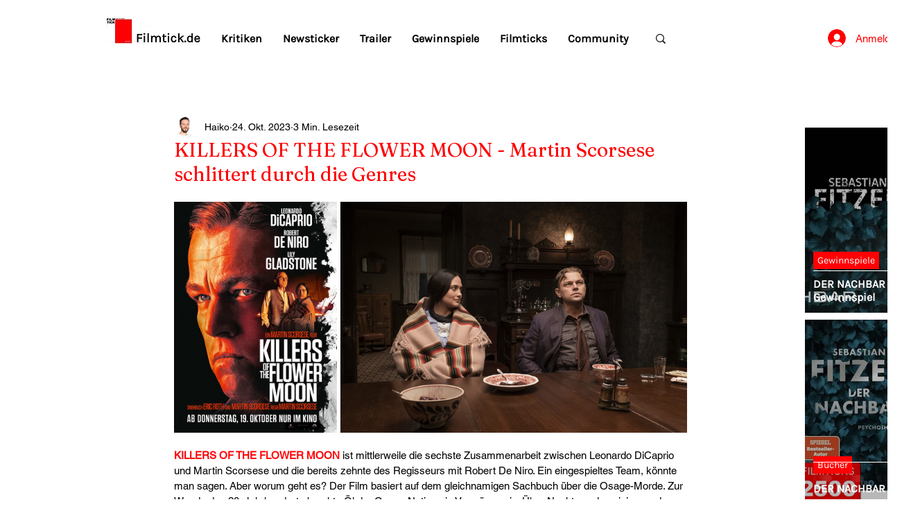

--- FILE ---
content_type: text/css; charset=utf-8
request_url: https://www.filmtick.de/_serverless/pro-gallery-css-v4-server/layoutCss?ver=2&id=9r6bl-not-scoped&items=3522_706_1000%7C3452_1000_667&container=291_740_442.34375_720&options=gallerySizeType:px%7CenableInfiniteScroll:true%7CtitlePlacement:SHOW_ON_HOVER%7CimageMargin:5%7CisVertical:false%7CgridStyle:0%7CgalleryLayout:1%7CnumberOfImagesPerRow:0%7CgallerySizePx:300%7CcubeType:fill%7CgalleryThumbnailsAlignment:none
body_size: -155
content:
#pro-gallery-9r6bl-not-scoped [data-hook="item-container"][data-idx="0"].gallery-item-container{opacity: 1 !important;display: block !important;transition: opacity .2s ease !important;top: 0px !important;left: 0px !important;right: auto !important;height: 333px !important;width: 235px !important;} #pro-gallery-9r6bl-not-scoped [data-hook="item-container"][data-idx="0"] .gallery-item-common-info-outer{height: 100% !important;} #pro-gallery-9r6bl-not-scoped [data-hook="item-container"][data-idx="0"] .gallery-item-common-info{height: 100% !important;width: 100% !important;} #pro-gallery-9r6bl-not-scoped [data-hook="item-container"][data-idx="0"] .gallery-item-wrapper{width: 235px !important;height: 333px !important;margin: 0 !important;} #pro-gallery-9r6bl-not-scoped [data-hook="item-container"][data-idx="0"] .gallery-item-content{width: 235px !important;height: 333px !important;margin: 0px 0px !important;opacity: 1 !important;} #pro-gallery-9r6bl-not-scoped [data-hook="item-container"][data-idx="0"] .gallery-item-hover{width: 235px !important;height: 333px !important;opacity: 1 !important;} #pro-gallery-9r6bl-not-scoped [data-hook="item-container"][data-idx="0"] .item-hover-flex-container{width: 235px !important;height: 333px !important;margin: 0px 0px !important;opacity: 1 !important;} #pro-gallery-9r6bl-not-scoped [data-hook="item-container"][data-idx="0"] .gallery-item-wrapper img{width: 100% !important;height: 100% !important;opacity: 1 !important;} #pro-gallery-9r6bl-not-scoped [data-hook="item-container"][data-idx="1"].gallery-item-container{opacity: 1 !important;display: block !important;transition: opacity .2s ease !important;top: 0px !important;left: 240px !important;right: auto !important;height: 333px !important;width: 500px !important;} #pro-gallery-9r6bl-not-scoped [data-hook="item-container"][data-idx="1"] .gallery-item-common-info-outer{height: 100% !important;} #pro-gallery-9r6bl-not-scoped [data-hook="item-container"][data-idx="1"] .gallery-item-common-info{height: 100% !important;width: 100% !important;} #pro-gallery-9r6bl-not-scoped [data-hook="item-container"][data-idx="1"] .gallery-item-wrapper{width: 500px !important;height: 333px !important;margin: 0 !important;} #pro-gallery-9r6bl-not-scoped [data-hook="item-container"][data-idx="1"] .gallery-item-content{width: 500px !important;height: 333px !important;margin: 0px 0px !important;opacity: 1 !important;} #pro-gallery-9r6bl-not-scoped [data-hook="item-container"][data-idx="1"] .gallery-item-hover{width: 500px !important;height: 333px !important;opacity: 1 !important;} #pro-gallery-9r6bl-not-scoped [data-hook="item-container"][data-idx="1"] .item-hover-flex-container{width: 500px !important;height: 333px !important;margin: 0px 0px !important;opacity: 1 !important;} #pro-gallery-9r6bl-not-scoped [data-hook="item-container"][data-idx="1"] .gallery-item-wrapper img{width: 100% !important;height: 100% !important;opacity: 1 !important;} #pro-gallery-9r6bl-not-scoped .pro-gallery-prerender{height:333.3463677996592px !important;}#pro-gallery-9r6bl-not-scoped {height:333.3463677996592px !important; width:740px !important;}#pro-gallery-9r6bl-not-scoped .pro-gallery-margin-container {height:333.3463677996592px !important;}#pro-gallery-9r6bl-not-scoped .pro-gallery {height:333.3463677996592px !important; width:740px !important;}#pro-gallery-9r6bl-not-scoped .pro-gallery-parent-container {height:333.3463677996592px !important; width:745px !important;}

--- FILE ---
content_type: text/css; charset=utf-8
request_url: https://www.filmtick.de/_serverless/pro-gallery-css-v4-server/layoutCss?ver=2&id=a4jce-not-scoped&items=3482_1000_667%7C3511_1000_563%7C3320_1000_419%7C3247_1000_667%7C3452_1000_667%7C3374_1000_667%7C3522_706_1000&container=3931.9375_740_620_720&options=gallerySizeType:px%7CenableInfiniteScroll:true%7CtitlePlacement:SHOW_ON_HOVER%7CarrowsSize:23%7CthumbnailSize:120%7CgalleryLayout:3%7CisVertical:false%7CgallerySizePx:300%7CcubeType:fill%7CgalleryThumbnailsAlignment:bottom%7CthumbnailSpacings:2.5
body_size: -123
content:
#pro-gallery-a4jce-not-scoped .pro-gallery-parent-container{ width: 740px !important; height: 620px !important; } #pro-gallery-a4jce-not-scoped [data-hook="item-container"][data-idx="0"].gallery-item-container{opacity: 1 !important;display: block !important;transition: opacity .2s ease !important;top: 0px !important;left: 0px !important;right: auto !important;height: 493px !important;width: 740px !important;} #pro-gallery-a4jce-not-scoped [data-hook="item-container"][data-idx="0"] .gallery-item-common-info-outer{height: 100% !important;} #pro-gallery-a4jce-not-scoped [data-hook="item-container"][data-idx="0"] .gallery-item-common-info{height: 100% !important;width: 100% !important;} #pro-gallery-a4jce-not-scoped [data-hook="item-container"][data-idx="0"] .gallery-item-wrapper{width: 740px !important;height: 493px !important;margin: 0 !important;} #pro-gallery-a4jce-not-scoped [data-hook="item-container"][data-idx="0"] .gallery-item-content{width: 740px !important;height: 493px !important;margin: 0px 0px !important;opacity: 1 !important;} #pro-gallery-a4jce-not-scoped [data-hook="item-container"][data-idx="0"] .gallery-item-hover{width: 740px !important;height: 493px !important;opacity: 1 !important;} #pro-gallery-a4jce-not-scoped [data-hook="item-container"][data-idx="0"] .item-hover-flex-container{width: 740px !important;height: 493px !important;margin: 0px 0px !important;opacity: 1 !important;} #pro-gallery-a4jce-not-scoped [data-hook="item-container"][data-idx="0"] .gallery-item-wrapper img{width: 100% !important;height: 100% !important;opacity: 1 !important;} #pro-gallery-a4jce-not-scoped [data-hook="item-container"][data-idx="1"].gallery-item-container{opacity: 1 !important;display: block !important;transition: opacity .2s ease !important;top: 0px !important;left: 740px !important;right: auto !important;height: 493px !important;width: 740px !important;} #pro-gallery-a4jce-not-scoped [data-hook="item-container"][data-idx="1"] .gallery-item-common-info-outer{height: 100% !important;} #pro-gallery-a4jce-not-scoped [data-hook="item-container"][data-idx="1"] .gallery-item-common-info{height: 100% !important;width: 100% !important;} #pro-gallery-a4jce-not-scoped [data-hook="item-container"][data-idx="1"] .gallery-item-wrapper{width: 740px !important;height: 493px !important;margin: 0 !important;} #pro-gallery-a4jce-not-scoped [data-hook="item-container"][data-idx="1"] .gallery-item-content{width: 740px !important;height: 493px !important;margin: 0px 0px !important;opacity: 1 !important;} #pro-gallery-a4jce-not-scoped [data-hook="item-container"][data-idx="1"] .gallery-item-hover{width: 740px !important;height: 493px !important;opacity: 1 !important;} #pro-gallery-a4jce-not-scoped [data-hook="item-container"][data-idx="1"] .item-hover-flex-container{width: 740px !important;height: 493px !important;margin: 0px 0px !important;opacity: 1 !important;} #pro-gallery-a4jce-not-scoped [data-hook="item-container"][data-idx="1"] .gallery-item-wrapper img{width: 100% !important;height: 100% !important;opacity: 1 !important;} #pro-gallery-a4jce-not-scoped [data-hook="item-container"][data-idx="2"].gallery-item-container{opacity: 1 !important;display: block !important;transition: opacity .2s ease !important;top: 0px !important;left: 1480px !important;right: auto !important;height: 493px !important;width: 740px !important;} #pro-gallery-a4jce-not-scoped [data-hook="item-container"][data-idx="2"] .gallery-item-common-info-outer{height: 100% !important;} #pro-gallery-a4jce-not-scoped [data-hook="item-container"][data-idx="2"] .gallery-item-common-info{height: 100% !important;width: 100% !important;} #pro-gallery-a4jce-not-scoped [data-hook="item-container"][data-idx="2"] .gallery-item-wrapper{width: 740px !important;height: 493px !important;margin: 0 !important;} #pro-gallery-a4jce-not-scoped [data-hook="item-container"][data-idx="2"] .gallery-item-content{width: 740px !important;height: 493px !important;margin: 0px 0px !important;opacity: 1 !important;} #pro-gallery-a4jce-not-scoped [data-hook="item-container"][data-idx="2"] .gallery-item-hover{width: 740px !important;height: 493px !important;opacity: 1 !important;} #pro-gallery-a4jce-not-scoped [data-hook="item-container"][data-idx="2"] .item-hover-flex-container{width: 740px !important;height: 493px !important;margin: 0px 0px !important;opacity: 1 !important;} #pro-gallery-a4jce-not-scoped [data-hook="item-container"][data-idx="2"] .gallery-item-wrapper img{width: 100% !important;height: 100% !important;opacity: 1 !important;} #pro-gallery-a4jce-not-scoped [data-hook="item-container"][data-idx="3"]{display: none !important;} #pro-gallery-a4jce-not-scoped [data-hook="item-container"][data-idx="4"]{display: none !important;} #pro-gallery-a4jce-not-scoped [data-hook="item-container"][data-idx="5"]{display: none !important;} #pro-gallery-a4jce-not-scoped [data-hook="item-container"][data-idx="6"]{display: none !important;} #pro-gallery-a4jce-not-scoped .pro-gallery-prerender{height:620px !important;}#pro-gallery-a4jce-not-scoped {height:620px !important; width:740px !important;}#pro-gallery-a4jce-not-scoped .pro-gallery-margin-container {height:620px !important;}#pro-gallery-a4jce-not-scoped .one-row:not(.thumbnails-gallery) {height:492.5px !important; width:740px !important;}#pro-gallery-a4jce-not-scoped .one-row:not(.thumbnails-gallery) .gallery-horizontal-scroll {height:492.5px !important;}#pro-gallery-a4jce-not-scoped .pro-gallery-parent-container:not(.gallery-slideshow) [data-hook=group-view] .item-link-wrapper::before {height:492.5px !important; width:740px !important;}#pro-gallery-a4jce-not-scoped .pro-gallery-parent-container {height:620px !important; width:740px !important;}